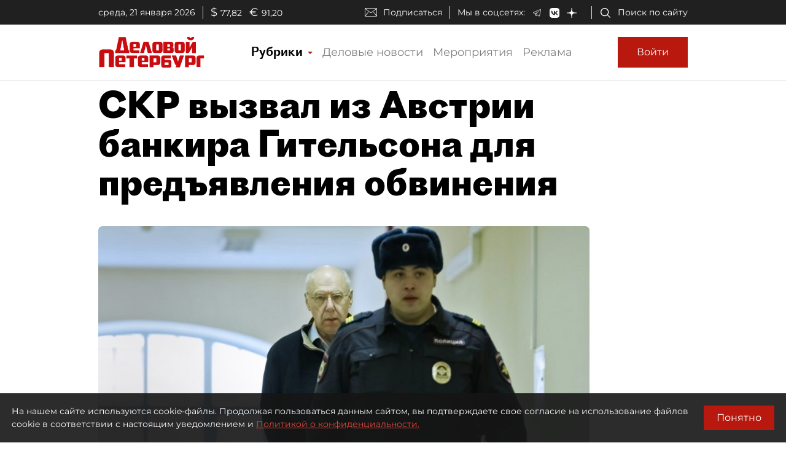

--- FILE ---
content_type: application/javascript
request_url: https://smi2.ru/counter/settings?payload=COmNAxjnwseBvjM6JGEyYWZiMzQxLTgzOWUtNGRmNy1hZjU0LWNkZDdiNDM0OTkyMw&cb=_callbacks____0mknwpqmu
body_size: 1519
content:
_callbacks____0mknwpqmu("[base64]");